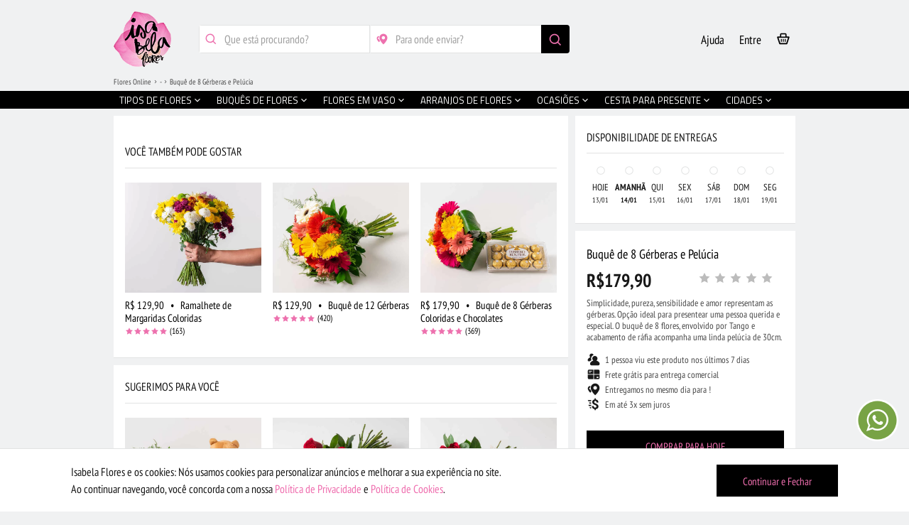

--- FILE ---
content_type: text/html; charset=UTF-8
request_url: https://www.isabelaflores.com/headeropt/ajax/getSuperHeaderAjax/
body_size: -197
content:
{"icon_html":"<span class=\"icon-icones-cesta2\"><\/span>","modal_html":"<div class=\"cesta-de-flores-modal-content-empty\">\n\t\t\t\t\t\t\t\t\t\t<img src=\"\/skin\/frontend\/apptha\/superstore\/images\/IlustracaoIcones\/ilustracao-cesta-vazia.png\" data-src=\"\/skin\/frontend\/apptha\/superstore\/images\/IlustracaoIcones\/ilustracao-cesta-vazia.png\">\n\t\t\t\t\t\t\t\t\t\t<p>SUA CESTA EST\u00c1 VAZIA<\/p>\n\t\t\t\t\t\t\t\t\t<\/div>","resposta":"notlogged","foto":"\/skin\/frontend\/apptha\/superstore\/images\/avatar.jpg","nosession":0}

--- FILE ---
content_type: text/html; charset=UTF-8
request_url: https://www.isabelaflores.com/produtoopt/ajax/superUpdateContent/
body_size: 905
content:
{"resposta":"<a href=\"\/\" class=\"dry-link\" title=\"Flores Online\">Flores Online<\/a> <span class=\"icon-icones-seta-direita custom-breadcrumb-seta\"><\/span> <a href=\"\/.html\" class=\"dry-link\" title=\" - \"> - <\/a> <span class=\"icon-icones-seta-direita custom-breadcrumb-seta\"><\/span> Buqu\u00ea de 8 G\u00e9rberas e Pel\u00facia","resposta2":"1 pessoa viu este produto nos \u00faltimos 7 dias","resposta3":"<div id=\"produto-disponibilidade-item0\" class=\"produto-disponibilidade-item\"  ><div class=\"produto-disponibilidade-1\"><span class=\"icon-icones-pelota\" style=\"color:#e2e3e3;\"><\/span><\/div><div class=\"produto-disponibilidade-2\">HOJE<\/div><div class=\"produto-disponibilidade-3\">13\/01<\/div><\/div><div id=\"produto-disponibilidade-item1\" class=\"produto-disponibilidade-item\"  style=\"font-weight:bold;\"><div class=\"produto-disponibilidade-1\"><span class=\"icon-icones-pelota\" style=\"color:#e2e3e3;\"><\/span><\/div><div class=\"produto-disponibilidade-2\">AMANH\u00c3<\/div><div class=\"produto-disponibilidade-3\">14\/01<\/div><\/div><div id=\"produto-disponibilidade-item2\" class=\"produto-disponibilidade-item\"  ><div class=\"produto-disponibilidade-1\"><span class=\"icon-icones-pelota\" style=\"color:#e2e3e3;\"><\/span><\/div><div class=\"produto-disponibilidade-2\">QUI<\/div><div class=\"produto-disponibilidade-3\">15\/01<\/div><\/div><div id=\"produto-disponibilidade-item3\" class=\"produto-disponibilidade-item\"  ><div class=\"produto-disponibilidade-1\"><span class=\"icon-icones-pelota\" style=\"color:#e2e3e3;\"><\/span><\/div><div class=\"produto-disponibilidade-2\">SEX<\/div><div class=\"produto-disponibilidade-3\">16\/01<\/div><\/div><div id=\"produto-disponibilidade-item4\" class=\"produto-disponibilidade-item\"  ><div class=\"produto-disponibilidade-1\"><span class=\"icon-icones-pelota\" style=\"color:#e2e3e3;\"><\/span><\/div><div class=\"produto-disponibilidade-2\">S\u00c1B<\/div><div class=\"produto-disponibilidade-3\">17\/01<\/div><\/div><div id=\"produto-disponibilidade-item5\" class=\"produto-disponibilidade-item\"  ><div class=\"produto-disponibilidade-1\"><span class=\"icon-icones-pelota\" style=\"color:#e2e3e3;\"><\/span><\/div><div class=\"produto-disponibilidade-2\">DOM<\/div><div class=\"produto-disponibilidade-3\">18\/01<\/div><\/div><div id=\"produto-disponibilidade-item6\" class=\"produto-disponibilidade-item\"  ><div class=\"produto-disponibilidade-1\"><span class=\"icon-icones-pelota\" style=\"color:#e2e3e3;\"><\/span><\/div><div class=\"produto-disponibilidade-2\">SEG<\/div><div class=\"produto-disponibilidade-3\">19\/01<\/div><\/div>","resposta4":"Entregamos no mesmo dia para  !","resposta5":"<div class=\"global-card-margin\"><\/div><div class=\"global-card\"><div class=\"global-card-block\"><div class=\"global-card-block-inner no-margin\"><div class=\"global-card-block-inner-nvx\"><div class=\"global-card-block-title\"><a href=\"javascript:void(0);\" class=\"dry-link\" onclick=\"mostrarExibirBuscaDeCidades();\">CIDADES ATENDIDAS<span class=\"mkt-pipe\">|<\/span><span class=\"mkt-link\">VER TODAS<\/span><\/a><\/div><\/div><\/div><div class=\"global-card-cb global-card-mobile2\"><div id=\"global-card-mobile-innerCarouselCB\" class=\"global-card-mobile-inner2\"><div class=\"global-card-mobile-inner-inner2\"><div><div class=\"global-card-cb-mobile-item global-card-mobile-item2 global-card-mobile-itemCarouselCB\"><p>S\u00e3o Paulo<\/p><p>Rio de Janeiro<\/p><p>Bras\u00edlia<\/p><p>Curitiba<\/p><p>Belo Horizonte<\/p><p>Porto Alegre<\/p><p>Campinas<\/p><p>Ribeir\u00e3o Preto<\/p><\/div><\/div><div><div class=\"global-card-cb-mobile-item global-card-mobile-item2 global-card-mobile-itemCarouselCB\"><p>Salvador<\/p><p>Goi\u00e2nia<\/p><p>Fortaleza<\/p><p>Florian\u00f3polis<\/p><p>Recife<\/p><p>Uberl\u00e2ndia<\/p><p>Manaus<\/p><p>Sorocaba<\/p><\/div><\/div><div><div class=\"global-card-cb-mobile-item global-card-mobile-item2 global-card-mobile-itemCarouselCB\"><p>S\u00e3o Jos\u00e9 dos Campos<\/p><p>Santos<\/p><p>Vit\u00f3ria<\/p><p>Jundia\u00ed<\/p><p>Bel\u00e9m<\/p><p>Maring\u00e1<\/p><p>Vila Velha<\/p><p>Piracicaba<\/p><\/div><\/div><div><div class=\"global-card-cb-mobile-item global-card-mobile-item2 global-card-mobile-itemCarouselCB\"><p>Barueri<\/p><p>Londrina<\/p><p>Indaiatuba<\/p><p>Campo Grande<\/p><p>Niter\u00f3i<\/p><p>Caxias do Sul<\/p><p>S\u00e3o Luis<\/p><p>S\u00e3o Jos\u00e9 do Rio Preto<\/p><\/div><\/div><div><div class=\"global-card-cb-mobile-item global-card-mobile-item2 global-card-mobile-itemCarouselCB\"><p>Osasco<\/p><p>S\u00e3o Bernardo do Campo<\/p><p>Joinville<\/p><p>Juiz de Fora<\/p><p>Contagem<\/p><p>Bauru<\/p><p>Nova Igua\u00e7u<\/p><p>Santo Andr\u00e9<\/p><\/div><\/div><div><div class=\"global-card-cb-mobile-item global-card-mobile-item2 global-card-mobile-itemCarouselCB\"><p>Macei\u00f3<\/p><p>Serra<\/p><p>Itaja\u00ed<\/p><p>Jo\u00e3o Pessoa<\/p><p>Cascavel<\/p><p>Balne\u00e1rio Cambori\u00fa<\/p><p>Blumenau<\/p><p>Taubat\u00e9<\/p><\/div><\/div><div><div class=\"global-card-cb-mobile-item global-card-mobile-item2 global-card-mobile-itemCarouselCB\"><p>Cuiab\u00e1<\/p><p>S\u00e3o Carlos<\/p><p>Guaruj\u00e1<\/p><p>S\u00e3o Carlos<\/p><p>Maca\u00e9<\/p><p>Santana de Parna\u00edba<\/p><p>Mar\u00edlia<\/p><p>Guarulhos<\/p><\/div><\/div><div><div class=\"global-card-cb-mobile-item global-card-mobile-item2 global-card-mobile-itemCarouselCB\"><p>Praia Grande<\/p><p>Cotia<\/p><p>Teresina<\/p><p>Aracaju<\/p><p>Americana<\/p><p>Nova Lima<\/p><p>Volta Redonda<\/p><p>Natal<\/p><\/div><\/div><\/div><\/div><div class=\"global-card-mobile-mask2\"><\/div><\/div><\/div><\/div>","resposta6":"{\"@context\":\"http:\\\/\\\/schema.org\",\"@type\":\"BreadcrumbList\",\"itemListElement\":[{\"@type\":\"ListItem\",\"position\":1,\"item\":{\"@type\":\"Thing\",\"@id\":\"https:\\\/\\\/www.isabelaflores.com\\\/\",\"name\":\"Flores Online\"}},{\"@type\":\"ListItem\",\"position\":2,\"item\":{\"@type\":\"Thing\",\"@id\":\".html\",\"name\":\" - \"}}]}","resposta7":0}

--- FILE ---
content_type: text/html; charset=utf-8
request_url: https://www.google.com/recaptcha/enterprise/anchor?ar=1&k=6LdGvYUrAAAAAI_abdD5XyoA9hLTiOdSs9yUzzhN&co=aHR0cHM6Ly93d3cuaXNhYmVsYWZsb3Jlcy5jb206NDQz&hl=en&v=9TiwnJFHeuIw_s0wSd3fiKfN&size=invisible&anchor-ms=20000&execute-ms=30000&cb=c3bbeufk1fhp
body_size: 48327
content:
<!DOCTYPE HTML><html dir="ltr" lang="en"><head><meta http-equiv="Content-Type" content="text/html; charset=UTF-8">
<meta http-equiv="X-UA-Compatible" content="IE=edge">
<title>reCAPTCHA</title>
<style type="text/css">
/* cyrillic-ext */
@font-face {
  font-family: 'Roboto';
  font-style: normal;
  font-weight: 400;
  font-stretch: 100%;
  src: url(//fonts.gstatic.com/s/roboto/v48/KFO7CnqEu92Fr1ME7kSn66aGLdTylUAMa3GUBHMdazTgWw.woff2) format('woff2');
  unicode-range: U+0460-052F, U+1C80-1C8A, U+20B4, U+2DE0-2DFF, U+A640-A69F, U+FE2E-FE2F;
}
/* cyrillic */
@font-face {
  font-family: 'Roboto';
  font-style: normal;
  font-weight: 400;
  font-stretch: 100%;
  src: url(//fonts.gstatic.com/s/roboto/v48/KFO7CnqEu92Fr1ME7kSn66aGLdTylUAMa3iUBHMdazTgWw.woff2) format('woff2');
  unicode-range: U+0301, U+0400-045F, U+0490-0491, U+04B0-04B1, U+2116;
}
/* greek-ext */
@font-face {
  font-family: 'Roboto';
  font-style: normal;
  font-weight: 400;
  font-stretch: 100%;
  src: url(//fonts.gstatic.com/s/roboto/v48/KFO7CnqEu92Fr1ME7kSn66aGLdTylUAMa3CUBHMdazTgWw.woff2) format('woff2');
  unicode-range: U+1F00-1FFF;
}
/* greek */
@font-face {
  font-family: 'Roboto';
  font-style: normal;
  font-weight: 400;
  font-stretch: 100%;
  src: url(//fonts.gstatic.com/s/roboto/v48/KFO7CnqEu92Fr1ME7kSn66aGLdTylUAMa3-UBHMdazTgWw.woff2) format('woff2');
  unicode-range: U+0370-0377, U+037A-037F, U+0384-038A, U+038C, U+038E-03A1, U+03A3-03FF;
}
/* math */
@font-face {
  font-family: 'Roboto';
  font-style: normal;
  font-weight: 400;
  font-stretch: 100%;
  src: url(//fonts.gstatic.com/s/roboto/v48/KFO7CnqEu92Fr1ME7kSn66aGLdTylUAMawCUBHMdazTgWw.woff2) format('woff2');
  unicode-range: U+0302-0303, U+0305, U+0307-0308, U+0310, U+0312, U+0315, U+031A, U+0326-0327, U+032C, U+032F-0330, U+0332-0333, U+0338, U+033A, U+0346, U+034D, U+0391-03A1, U+03A3-03A9, U+03B1-03C9, U+03D1, U+03D5-03D6, U+03F0-03F1, U+03F4-03F5, U+2016-2017, U+2034-2038, U+203C, U+2040, U+2043, U+2047, U+2050, U+2057, U+205F, U+2070-2071, U+2074-208E, U+2090-209C, U+20D0-20DC, U+20E1, U+20E5-20EF, U+2100-2112, U+2114-2115, U+2117-2121, U+2123-214F, U+2190, U+2192, U+2194-21AE, U+21B0-21E5, U+21F1-21F2, U+21F4-2211, U+2213-2214, U+2216-22FF, U+2308-230B, U+2310, U+2319, U+231C-2321, U+2336-237A, U+237C, U+2395, U+239B-23B7, U+23D0, U+23DC-23E1, U+2474-2475, U+25AF, U+25B3, U+25B7, U+25BD, U+25C1, U+25CA, U+25CC, U+25FB, U+266D-266F, U+27C0-27FF, U+2900-2AFF, U+2B0E-2B11, U+2B30-2B4C, U+2BFE, U+3030, U+FF5B, U+FF5D, U+1D400-1D7FF, U+1EE00-1EEFF;
}
/* symbols */
@font-face {
  font-family: 'Roboto';
  font-style: normal;
  font-weight: 400;
  font-stretch: 100%;
  src: url(//fonts.gstatic.com/s/roboto/v48/KFO7CnqEu92Fr1ME7kSn66aGLdTylUAMaxKUBHMdazTgWw.woff2) format('woff2');
  unicode-range: U+0001-000C, U+000E-001F, U+007F-009F, U+20DD-20E0, U+20E2-20E4, U+2150-218F, U+2190, U+2192, U+2194-2199, U+21AF, U+21E6-21F0, U+21F3, U+2218-2219, U+2299, U+22C4-22C6, U+2300-243F, U+2440-244A, U+2460-24FF, U+25A0-27BF, U+2800-28FF, U+2921-2922, U+2981, U+29BF, U+29EB, U+2B00-2BFF, U+4DC0-4DFF, U+FFF9-FFFB, U+10140-1018E, U+10190-1019C, U+101A0, U+101D0-101FD, U+102E0-102FB, U+10E60-10E7E, U+1D2C0-1D2D3, U+1D2E0-1D37F, U+1F000-1F0FF, U+1F100-1F1AD, U+1F1E6-1F1FF, U+1F30D-1F30F, U+1F315, U+1F31C, U+1F31E, U+1F320-1F32C, U+1F336, U+1F378, U+1F37D, U+1F382, U+1F393-1F39F, U+1F3A7-1F3A8, U+1F3AC-1F3AF, U+1F3C2, U+1F3C4-1F3C6, U+1F3CA-1F3CE, U+1F3D4-1F3E0, U+1F3ED, U+1F3F1-1F3F3, U+1F3F5-1F3F7, U+1F408, U+1F415, U+1F41F, U+1F426, U+1F43F, U+1F441-1F442, U+1F444, U+1F446-1F449, U+1F44C-1F44E, U+1F453, U+1F46A, U+1F47D, U+1F4A3, U+1F4B0, U+1F4B3, U+1F4B9, U+1F4BB, U+1F4BF, U+1F4C8-1F4CB, U+1F4D6, U+1F4DA, U+1F4DF, U+1F4E3-1F4E6, U+1F4EA-1F4ED, U+1F4F7, U+1F4F9-1F4FB, U+1F4FD-1F4FE, U+1F503, U+1F507-1F50B, U+1F50D, U+1F512-1F513, U+1F53E-1F54A, U+1F54F-1F5FA, U+1F610, U+1F650-1F67F, U+1F687, U+1F68D, U+1F691, U+1F694, U+1F698, U+1F6AD, U+1F6B2, U+1F6B9-1F6BA, U+1F6BC, U+1F6C6-1F6CF, U+1F6D3-1F6D7, U+1F6E0-1F6EA, U+1F6F0-1F6F3, U+1F6F7-1F6FC, U+1F700-1F7FF, U+1F800-1F80B, U+1F810-1F847, U+1F850-1F859, U+1F860-1F887, U+1F890-1F8AD, U+1F8B0-1F8BB, U+1F8C0-1F8C1, U+1F900-1F90B, U+1F93B, U+1F946, U+1F984, U+1F996, U+1F9E9, U+1FA00-1FA6F, U+1FA70-1FA7C, U+1FA80-1FA89, U+1FA8F-1FAC6, U+1FACE-1FADC, U+1FADF-1FAE9, U+1FAF0-1FAF8, U+1FB00-1FBFF;
}
/* vietnamese */
@font-face {
  font-family: 'Roboto';
  font-style: normal;
  font-weight: 400;
  font-stretch: 100%;
  src: url(//fonts.gstatic.com/s/roboto/v48/KFO7CnqEu92Fr1ME7kSn66aGLdTylUAMa3OUBHMdazTgWw.woff2) format('woff2');
  unicode-range: U+0102-0103, U+0110-0111, U+0128-0129, U+0168-0169, U+01A0-01A1, U+01AF-01B0, U+0300-0301, U+0303-0304, U+0308-0309, U+0323, U+0329, U+1EA0-1EF9, U+20AB;
}
/* latin-ext */
@font-face {
  font-family: 'Roboto';
  font-style: normal;
  font-weight: 400;
  font-stretch: 100%;
  src: url(//fonts.gstatic.com/s/roboto/v48/KFO7CnqEu92Fr1ME7kSn66aGLdTylUAMa3KUBHMdazTgWw.woff2) format('woff2');
  unicode-range: U+0100-02BA, U+02BD-02C5, U+02C7-02CC, U+02CE-02D7, U+02DD-02FF, U+0304, U+0308, U+0329, U+1D00-1DBF, U+1E00-1E9F, U+1EF2-1EFF, U+2020, U+20A0-20AB, U+20AD-20C0, U+2113, U+2C60-2C7F, U+A720-A7FF;
}
/* latin */
@font-face {
  font-family: 'Roboto';
  font-style: normal;
  font-weight: 400;
  font-stretch: 100%;
  src: url(//fonts.gstatic.com/s/roboto/v48/KFO7CnqEu92Fr1ME7kSn66aGLdTylUAMa3yUBHMdazQ.woff2) format('woff2');
  unicode-range: U+0000-00FF, U+0131, U+0152-0153, U+02BB-02BC, U+02C6, U+02DA, U+02DC, U+0304, U+0308, U+0329, U+2000-206F, U+20AC, U+2122, U+2191, U+2193, U+2212, U+2215, U+FEFF, U+FFFD;
}
/* cyrillic-ext */
@font-face {
  font-family: 'Roboto';
  font-style: normal;
  font-weight: 500;
  font-stretch: 100%;
  src: url(//fonts.gstatic.com/s/roboto/v48/KFO7CnqEu92Fr1ME7kSn66aGLdTylUAMa3GUBHMdazTgWw.woff2) format('woff2');
  unicode-range: U+0460-052F, U+1C80-1C8A, U+20B4, U+2DE0-2DFF, U+A640-A69F, U+FE2E-FE2F;
}
/* cyrillic */
@font-face {
  font-family: 'Roboto';
  font-style: normal;
  font-weight: 500;
  font-stretch: 100%;
  src: url(//fonts.gstatic.com/s/roboto/v48/KFO7CnqEu92Fr1ME7kSn66aGLdTylUAMa3iUBHMdazTgWw.woff2) format('woff2');
  unicode-range: U+0301, U+0400-045F, U+0490-0491, U+04B0-04B1, U+2116;
}
/* greek-ext */
@font-face {
  font-family: 'Roboto';
  font-style: normal;
  font-weight: 500;
  font-stretch: 100%;
  src: url(//fonts.gstatic.com/s/roboto/v48/KFO7CnqEu92Fr1ME7kSn66aGLdTylUAMa3CUBHMdazTgWw.woff2) format('woff2');
  unicode-range: U+1F00-1FFF;
}
/* greek */
@font-face {
  font-family: 'Roboto';
  font-style: normal;
  font-weight: 500;
  font-stretch: 100%;
  src: url(//fonts.gstatic.com/s/roboto/v48/KFO7CnqEu92Fr1ME7kSn66aGLdTylUAMa3-UBHMdazTgWw.woff2) format('woff2');
  unicode-range: U+0370-0377, U+037A-037F, U+0384-038A, U+038C, U+038E-03A1, U+03A3-03FF;
}
/* math */
@font-face {
  font-family: 'Roboto';
  font-style: normal;
  font-weight: 500;
  font-stretch: 100%;
  src: url(//fonts.gstatic.com/s/roboto/v48/KFO7CnqEu92Fr1ME7kSn66aGLdTylUAMawCUBHMdazTgWw.woff2) format('woff2');
  unicode-range: U+0302-0303, U+0305, U+0307-0308, U+0310, U+0312, U+0315, U+031A, U+0326-0327, U+032C, U+032F-0330, U+0332-0333, U+0338, U+033A, U+0346, U+034D, U+0391-03A1, U+03A3-03A9, U+03B1-03C9, U+03D1, U+03D5-03D6, U+03F0-03F1, U+03F4-03F5, U+2016-2017, U+2034-2038, U+203C, U+2040, U+2043, U+2047, U+2050, U+2057, U+205F, U+2070-2071, U+2074-208E, U+2090-209C, U+20D0-20DC, U+20E1, U+20E5-20EF, U+2100-2112, U+2114-2115, U+2117-2121, U+2123-214F, U+2190, U+2192, U+2194-21AE, U+21B0-21E5, U+21F1-21F2, U+21F4-2211, U+2213-2214, U+2216-22FF, U+2308-230B, U+2310, U+2319, U+231C-2321, U+2336-237A, U+237C, U+2395, U+239B-23B7, U+23D0, U+23DC-23E1, U+2474-2475, U+25AF, U+25B3, U+25B7, U+25BD, U+25C1, U+25CA, U+25CC, U+25FB, U+266D-266F, U+27C0-27FF, U+2900-2AFF, U+2B0E-2B11, U+2B30-2B4C, U+2BFE, U+3030, U+FF5B, U+FF5D, U+1D400-1D7FF, U+1EE00-1EEFF;
}
/* symbols */
@font-face {
  font-family: 'Roboto';
  font-style: normal;
  font-weight: 500;
  font-stretch: 100%;
  src: url(//fonts.gstatic.com/s/roboto/v48/KFO7CnqEu92Fr1ME7kSn66aGLdTylUAMaxKUBHMdazTgWw.woff2) format('woff2');
  unicode-range: U+0001-000C, U+000E-001F, U+007F-009F, U+20DD-20E0, U+20E2-20E4, U+2150-218F, U+2190, U+2192, U+2194-2199, U+21AF, U+21E6-21F0, U+21F3, U+2218-2219, U+2299, U+22C4-22C6, U+2300-243F, U+2440-244A, U+2460-24FF, U+25A0-27BF, U+2800-28FF, U+2921-2922, U+2981, U+29BF, U+29EB, U+2B00-2BFF, U+4DC0-4DFF, U+FFF9-FFFB, U+10140-1018E, U+10190-1019C, U+101A0, U+101D0-101FD, U+102E0-102FB, U+10E60-10E7E, U+1D2C0-1D2D3, U+1D2E0-1D37F, U+1F000-1F0FF, U+1F100-1F1AD, U+1F1E6-1F1FF, U+1F30D-1F30F, U+1F315, U+1F31C, U+1F31E, U+1F320-1F32C, U+1F336, U+1F378, U+1F37D, U+1F382, U+1F393-1F39F, U+1F3A7-1F3A8, U+1F3AC-1F3AF, U+1F3C2, U+1F3C4-1F3C6, U+1F3CA-1F3CE, U+1F3D4-1F3E0, U+1F3ED, U+1F3F1-1F3F3, U+1F3F5-1F3F7, U+1F408, U+1F415, U+1F41F, U+1F426, U+1F43F, U+1F441-1F442, U+1F444, U+1F446-1F449, U+1F44C-1F44E, U+1F453, U+1F46A, U+1F47D, U+1F4A3, U+1F4B0, U+1F4B3, U+1F4B9, U+1F4BB, U+1F4BF, U+1F4C8-1F4CB, U+1F4D6, U+1F4DA, U+1F4DF, U+1F4E3-1F4E6, U+1F4EA-1F4ED, U+1F4F7, U+1F4F9-1F4FB, U+1F4FD-1F4FE, U+1F503, U+1F507-1F50B, U+1F50D, U+1F512-1F513, U+1F53E-1F54A, U+1F54F-1F5FA, U+1F610, U+1F650-1F67F, U+1F687, U+1F68D, U+1F691, U+1F694, U+1F698, U+1F6AD, U+1F6B2, U+1F6B9-1F6BA, U+1F6BC, U+1F6C6-1F6CF, U+1F6D3-1F6D7, U+1F6E0-1F6EA, U+1F6F0-1F6F3, U+1F6F7-1F6FC, U+1F700-1F7FF, U+1F800-1F80B, U+1F810-1F847, U+1F850-1F859, U+1F860-1F887, U+1F890-1F8AD, U+1F8B0-1F8BB, U+1F8C0-1F8C1, U+1F900-1F90B, U+1F93B, U+1F946, U+1F984, U+1F996, U+1F9E9, U+1FA00-1FA6F, U+1FA70-1FA7C, U+1FA80-1FA89, U+1FA8F-1FAC6, U+1FACE-1FADC, U+1FADF-1FAE9, U+1FAF0-1FAF8, U+1FB00-1FBFF;
}
/* vietnamese */
@font-face {
  font-family: 'Roboto';
  font-style: normal;
  font-weight: 500;
  font-stretch: 100%;
  src: url(//fonts.gstatic.com/s/roboto/v48/KFO7CnqEu92Fr1ME7kSn66aGLdTylUAMa3OUBHMdazTgWw.woff2) format('woff2');
  unicode-range: U+0102-0103, U+0110-0111, U+0128-0129, U+0168-0169, U+01A0-01A1, U+01AF-01B0, U+0300-0301, U+0303-0304, U+0308-0309, U+0323, U+0329, U+1EA0-1EF9, U+20AB;
}
/* latin-ext */
@font-face {
  font-family: 'Roboto';
  font-style: normal;
  font-weight: 500;
  font-stretch: 100%;
  src: url(//fonts.gstatic.com/s/roboto/v48/KFO7CnqEu92Fr1ME7kSn66aGLdTylUAMa3KUBHMdazTgWw.woff2) format('woff2');
  unicode-range: U+0100-02BA, U+02BD-02C5, U+02C7-02CC, U+02CE-02D7, U+02DD-02FF, U+0304, U+0308, U+0329, U+1D00-1DBF, U+1E00-1E9F, U+1EF2-1EFF, U+2020, U+20A0-20AB, U+20AD-20C0, U+2113, U+2C60-2C7F, U+A720-A7FF;
}
/* latin */
@font-face {
  font-family: 'Roboto';
  font-style: normal;
  font-weight: 500;
  font-stretch: 100%;
  src: url(//fonts.gstatic.com/s/roboto/v48/KFO7CnqEu92Fr1ME7kSn66aGLdTylUAMa3yUBHMdazQ.woff2) format('woff2');
  unicode-range: U+0000-00FF, U+0131, U+0152-0153, U+02BB-02BC, U+02C6, U+02DA, U+02DC, U+0304, U+0308, U+0329, U+2000-206F, U+20AC, U+2122, U+2191, U+2193, U+2212, U+2215, U+FEFF, U+FFFD;
}
/* cyrillic-ext */
@font-face {
  font-family: 'Roboto';
  font-style: normal;
  font-weight: 900;
  font-stretch: 100%;
  src: url(//fonts.gstatic.com/s/roboto/v48/KFO7CnqEu92Fr1ME7kSn66aGLdTylUAMa3GUBHMdazTgWw.woff2) format('woff2');
  unicode-range: U+0460-052F, U+1C80-1C8A, U+20B4, U+2DE0-2DFF, U+A640-A69F, U+FE2E-FE2F;
}
/* cyrillic */
@font-face {
  font-family: 'Roboto';
  font-style: normal;
  font-weight: 900;
  font-stretch: 100%;
  src: url(//fonts.gstatic.com/s/roboto/v48/KFO7CnqEu92Fr1ME7kSn66aGLdTylUAMa3iUBHMdazTgWw.woff2) format('woff2');
  unicode-range: U+0301, U+0400-045F, U+0490-0491, U+04B0-04B1, U+2116;
}
/* greek-ext */
@font-face {
  font-family: 'Roboto';
  font-style: normal;
  font-weight: 900;
  font-stretch: 100%;
  src: url(//fonts.gstatic.com/s/roboto/v48/KFO7CnqEu92Fr1ME7kSn66aGLdTylUAMa3CUBHMdazTgWw.woff2) format('woff2');
  unicode-range: U+1F00-1FFF;
}
/* greek */
@font-face {
  font-family: 'Roboto';
  font-style: normal;
  font-weight: 900;
  font-stretch: 100%;
  src: url(//fonts.gstatic.com/s/roboto/v48/KFO7CnqEu92Fr1ME7kSn66aGLdTylUAMa3-UBHMdazTgWw.woff2) format('woff2');
  unicode-range: U+0370-0377, U+037A-037F, U+0384-038A, U+038C, U+038E-03A1, U+03A3-03FF;
}
/* math */
@font-face {
  font-family: 'Roboto';
  font-style: normal;
  font-weight: 900;
  font-stretch: 100%;
  src: url(//fonts.gstatic.com/s/roboto/v48/KFO7CnqEu92Fr1ME7kSn66aGLdTylUAMawCUBHMdazTgWw.woff2) format('woff2');
  unicode-range: U+0302-0303, U+0305, U+0307-0308, U+0310, U+0312, U+0315, U+031A, U+0326-0327, U+032C, U+032F-0330, U+0332-0333, U+0338, U+033A, U+0346, U+034D, U+0391-03A1, U+03A3-03A9, U+03B1-03C9, U+03D1, U+03D5-03D6, U+03F0-03F1, U+03F4-03F5, U+2016-2017, U+2034-2038, U+203C, U+2040, U+2043, U+2047, U+2050, U+2057, U+205F, U+2070-2071, U+2074-208E, U+2090-209C, U+20D0-20DC, U+20E1, U+20E5-20EF, U+2100-2112, U+2114-2115, U+2117-2121, U+2123-214F, U+2190, U+2192, U+2194-21AE, U+21B0-21E5, U+21F1-21F2, U+21F4-2211, U+2213-2214, U+2216-22FF, U+2308-230B, U+2310, U+2319, U+231C-2321, U+2336-237A, U+237C, U+2395, U+239B-23B7, U+23D0, U+23DC-23E1, U+2474-2475, U+25AF, U+25B3, U+25B7, U+25BD, U+25C1, U+25CA, U+25CC, U+25FB, U+266D-266F, U+27C0-27FF, U+2900-2AFF, U+2B0E-2B11, U+2B30-2B4C, U+2BFE, U+3030, U+FF5B, U+FF5D, U+1D400-1D7FF, U+1EE00-1EEFF;
}
/* symbols */
@font-face {
  font-family: 'Roboto';
  font-style: normal;
  font-weight: 900;
  font-stretch: 100%;
  src: url(//fonts.gstatic.com/s/roboto/v48/KFO7CnqEu92Fr1ME7kSn66aGLdTylUAMaxKUBHMdazTgWw.woff2) format('woff2');
  unicode-range: U+0001-000C, U+000E-001F, U+007F-009F, U+20DD-20E0, U+20E2-20E4, U+2150-218F, U+2190, U+2192, U+2194-2199, U+21AF, U+21E6-21F0, U+21F3, U+2218-2219, U+2299, U+22C4-22C6, U+2300-243F, U+2440-244A, U+2460-24FF, U+25A0-27BF, U+2800-28FF, U+2921-2922, U+2981, U+29BF, U+29EB, U+2B00-2BFF, U+4DC0-4DFF, U+FFF9-FFFB, U+10140-1018E, U+10190-1019C, U+101A0, U+101D0-101FD, U+102E0-102FB, U+10E60-10E7E, U+1D2C0-1D2D3, U+1D2E0-1D37F, U+1F000-1F0FF, U+1F100-1F1AD, U+1F1E6-1F1FF, U+1F30D-1F30F, U+1F315, U+1F31C, U+1F31E, U+1F320-1F32C, U+1F336, U+1F378, U+1F37D, U+1F382, U+1F393-1F39F, U+1F3A7-1F3A8, U+1F3AC-1F3AF, U+1F3C2, U+1F3C4-1F3C6, U+1F3CA-1F3CE, U+1F3D4-1F3E0, U+1F3ED, U+1F3F1-1F3F3, U+1F3F5-1F3F7, U+1F408, U+1F415, U+1F41F, U+1F426, U+1F43F, U+1F441-1F442, U+1F444, U+1F446-1F449, U+1F44C-1F44E, U+1F453, U+1F46A, U+1F47D, U+1F4A3, U+1F4B0, U+1F4B3, U+1F4B9, U+1F4BB, U+1F4BF, U+1F4C8-1F4CB, U+1F4D6, U+1F4DA, U+1F4DF, U+1F4E3-1F4E6, U+1F4EA-1F4ED, U+1F4F7, U+1F4F9-1F4FB, U+1F4FD-1F4FE, U+1F503, U+1F507-1F50B, U+1F50D, U+1F512-1F513, U+1F53E-1F54A, U+1F54F-1F5FA, U+1F610, U+1F650-1F67F, U+1F687, U+1F68D, U+1F691, U+1F694, U+1F698, U+1F6AD, U+1F6B2, U+1F6B9-1F6BA, U+1F6BC, U+1F6C6-1F6CF, U+1F6D3-1F6D7, U+1F6E0-1F6EA, U+1F6F0-1F6F3, U+1F6F7-1F6FC, U+1F700-1F7FF, U+1F800-1F80B, U+1F810-1F847, U+1F850-1F859, U+1F860-1F887, U+1F890-1F8AD, U+1F8B0-1F8BB, U+1F8C0-1F8C1, U+1F900-1F90B, U+1F93B, U+1F946, U+1F984, U+1F996, U+1F9E9, U+1FA00-1FA6F, U+1FA70-1FA7C, U+1FA80-1FA89, U+1FA8F-1FAC6, U+1FACE-1FADC, U+1FADF-1FAE9, U+1FAF0-1FAF8, U+1FB00-1FBFF;
}
/* vietnamese */
@font-face {
  font-family: 'Roboto';
  font-style: normal;
  font-weight: 900;
  font-stretch: 100%;
  src: url(//fonts.gstatic.com/s/roboto/v48/KFO7CnqEu92Fr1ME7kSn66aGLdTylUAMa3OUBHMdazTgWw.woff2) format('woff2');
  unicode-range: U+0102-0103, U+0110-0111, U+0128-0129, U+0168-0169, U+01A0-01A1, U+01AF-01B0, U+0300-0301, U+0303-0304, U+0308-0309, U+0323, U+0329, U+1EA0-1EF9, U+20AB;
}
/* latin-ext */
@font-face {
  font-family: 'Roboto';
  font-style: normal;
  font-weight: 900;
  font-stretch: 100%;
  src: url(//fonts.gstatic.com/s/roboto/v48/KFO7CnqEu92Fr1ME7kSn66aGLdTylUAMa3KUBHMdazTgWw.woff2) format('woff2');
  unicode-range: U+0100-02BA, U+02BD-02C5, U+02C7-02CC, U+02CE-02D7, U+02DD-02FF, U+0304, U+0308, U+0329, U+1D00-1DBF, U+1E00-1E9F, U+1EF2-1EFF, U+2020, U+20A0-20AB, U+20AD-20C0, U+2113, U+2C60-2C7F, U+A720-A7FF;
}
/* latin */
@font-face {
  font-family: 'Roboto';
  font-style: normal;
  font-weight: 900;
  font-stretch: 100%;
  src: url(//fonts.gstatic.com/s/roboto/v48/KFO7CnqEu92Fr1ME7kSn66aGLdTylUAMa3yUBHMdazQ.woff2) format('woff2');
  unicode-range: U+0000-00FF, U+0131, U+0152-0153, U+02BB-02BC, U+02C6, U+02DA, U+02DC, U+0304, U+0308, U+0329, U+2000-206F, U+20AC, U+2122, U+2191, U+2193, U+2212, U+2215, U+FEFF, U+FFFD;
}

</style>
<link rel="stylesheet" type="text/css" href="https://www.gstatic.com/recaptcha/releases/9TiwnJFHeuIw_s0wSd3fiKfN/styles__ltr.css">
<script nonce="8aXi7ENDt67kzwzR5DmSQw" type="text/javascript">window['__recaptcha_api'] = 'https://www.google.com/recaptcha/enterprise/';</script>
<script type="text/javascript" src="https://www.gstatic.com/recaptcha/releases/9TiwnJFHeuIw_s0wSd3fiKfN/recaptcha__en.js" nonce="8aXi7ENDt67kzwzR5DmSQw">
      
    </script></head>
<body><div id="rc-anchor-alert" class="rc-anchor-alert"></div>
<input type="hidden" id="recaptcha-token" value="[base64]">
<script type="text/javascript" nonce="8aXi7ENDt67kzwzR5DmSQw">
      recaptcha.anchor.Main.init("[\x22ainput\x22,[\x22bgdata\x22,\x22\x22,\[base64]/[base64]/[base64]/KE4oMTI0LHYsdi5HKSxMWihsLHYpKTpOKDEyNCx2LGwpLFYpLHYpLFQpKSxGKDE3MSx2KX0scjc9ZnVuY3Rpb24obCl7cmV0dXJuIGx9LEM9ZnVuY3Rpb24obCxWLHYpe04odixsLFYpLFZbYWtdPTI3OTZ9LG49ZnVuY3Rpb24obCxWKXtWLlg9KChWLlg/[base64]/[base64]/[base64]/[base64]/[base64]/[base64]/[base64]/[base64]/[base64]/[base64]/[base64]\\u003d\x22,\[base64]\\u003d\\u003d\x22,\[base64]/[base64]/LMOBwrzCkMKcwq0cF8KfW8OIW8KGw7cSZsOKFTcgCMK4CxLDl8Oow5BnDcOrMRzDg8KBwrvDl8KTwrVDRlB2LDwZwo/[base64]/Ds8OEw6FtecKxJCx5asOQODHDpywBw7kKHcOxAcOywrJ+ejkbcMKKCD3DkAF0bC7CiVXCkShzRsOdw4HCrcKZVSJ1wocJwoFWw6FxUA4ZwokKwpDCsB/[base64]/w4Fdw458w4A/wqNnOC5Fb3XDsMKjw7Awel7DjMOzfcKKw77Dk8O6QMKgTCXDklnCui8pwrHClsO/TDfChMOnXsKCwo4Xw4TDqi8pwo1KJl4Kwr7DqlzCpcOZH8O8w7XDg8OBwpLCkAPDicKvfMOuwrQRwoHDlMKDw7XCsMKyY8KYTXl9acKnNSbDkgbDocKrC8OQwqHDmsOpER87wqPDlMOVwqQzw6nCuRfDtcOPw5PDvsO1w7DCt8O+w48OBSt2Bh/Dv0gCw7ogwphLFFJnL0zDksOQw4DCp3PCu8OzaCbCsyPCjsKBBcKJCUjCocOvU8KrwophBgRVC8K5wp5cw5vCihdewp7CoMKHJ8KZwpEJw6kPPMOVDg/[base64]/[base64]/ChMOfd3PCiBAOXMOfPMOJHMKewqUnOhTDnMOjw67CsMK8w57CmjjCtzPDvgLDuzLCoxjCnMOIwr3DrmDCgUBtdsKdwpHCvwfCnVzDukgaw60UwqfCucOOw4/DqiM/VsOsw7bDgMKmecOmwrbDrsKRw5DCqCNJw71ywqR2w6JTwq3CtgNTw6N0CXzDscOECxXDqF7Dm8O3AsORw5Zdw6JFIMO2wp/Ch8OQVlrDqzISOXjDv0dWw6MPw6bDlDU5AETDnl0XLMO+fVxfwoQMTx4twqbDjMKkWXt6wpAPw5l1w6UqZMO6VcOEwoTCv8K9wqjCs8Ofw6JSwp3CigRJwqvDnhLCvsKVCy7CkU7DnMO0LMOKBwgcwo4ow6ZNKk/CoVlWwqQewrpvW0NVQMOdEMOZesKsEMOnw4Bsw5bCisK6IHzCkTtvwqYPBcKLw5HDgVJPY3PDsDfDpUMqw5rCsA0KTcOfIiTCrE/Crhx2cjHDq8Olw65ZNcKfNMK9wpBTwokJwocYImtWwo/ClcKxwrXCuzJLwrbDm2QgETVWC8Obwq/CqE3CkhkZwpjDkTEIb0siKsOHGV3Cn8K2wqfDscK9YWfDhjZGBsK3wqoBYVjCnsKAwqJ7BGE+RsO1w67DowTDgMOcwoInVzHCs0J/w41YwpZRLMORBinDr2TDjsOvwpYpw6B8PSrDm8KFS0jDj8OKw5TCnMKEZwNeIcKlwobDs0gXWEYbwo88PEHDrVnCuQp/fsO1w7suw5nCqF/DunLCgRfDr0rCjBnDocKVR8KyTgQmw6IuNRx9w4QDw7AvJMKrCCMFQXtmIRsHwpTCk0LDrCjCtMO0w4QMwrQLw6PDgsKqw6d8ZsOfwqnDncOmOCbCnlTDqcKdwq4SwoUqw6IdI0jCjGR6w4keVRnCmsOKMMOfcFzCmT4ZL8OSwrQbZU0TNcOlw6TCoSI/wo7DmcKuw4XDosOmOT10SMK+wofDrcO+cC/CqcOgw4HCpwXCjsOawoTClcKbwplKNh3CnMKWc8OpeATCicK/wpfCsAkkwrjDo3Irw53CtAIVw5jDo8K3wpErw4khwpfClMKbAMOAw4DDhCk+woxowpNFwp/DlcKrw5xPw6dUCMO5ZX/DlXfDh8OMw5QQw40Yw6AYw5QwcRp4HsK0G8K2woQNPlzDiyvDl8OHY18xEMKSP288w6sFw7XCh8K/wpHDjsKZKMKlZMKIaHDDhsKuIsKuw6rCm8OSLsOdwoDCs3/DklrDpSzDijoSKcK8B8OXUhHDv8OYBHIFw67Cux/DlEk2woTDr8Ksw5N9wqrCpsODTsKPJsKedcOrwqUlZgLCr34ael/Cr8KncgwbBcKEwo4QwpYbTMO8w5xPw7V5wpB2ccOAEcKJw7tfdSY+w71twoPCncKvZ8OhSRrCr8OWw7dFw6LDn8KjV8OUw7XDicOFwrIDw4jCj8ORGU3DqkoLwoPDuMOdPU5dcsOgL0PDrcOEwoxvw7LDjsO/wo8RwpzDkHJcw4lMw6U6w7E2WiLDk0nCnX3ClnzChcOELm7Clk1pRsKqTiHCrsOjw4gxLD1ndTNgYcOCw5DCosKhOzLDuWMiGCpBXF7CmQttcBAQQg0GccKLI0PDssOxMcKmwrHDoMKbfHx/FTnCjcOfdMKlw6rDoEDDvEHDi8KPworChH4IAcKbwpzCgwLCmznCrMKLwrDDvMOoV2heOEvDklUjcCAGNsOkwrbDq0tKb21LSSXCpcKdT8OxesKJG8KOGsOHwrprHw3CkMOEAGfDkcKXw4w2FMKYw5BywofDkTRUwrfCs00PHsO1a8OlfMOVXwfCkGbDtQsBwrfCoz/Cr1gKPXPDq8KOHcOdRj3DjFd0O8Kxwo1rCinCkDVzw7Zgw6DCicO3wo8kYWrClELCuAgqw6/DtB8ewp7Dvldrwq/CknFaw43CngsYwrMVw7c9wr0Jw7F7w7B7DcK/wqjCpWXCncO+IcKof8KHw6bCqTJnEw0SWMKQw47CmMKLIMKEwqNKwqYzEwVKworClWQ0w5rCvVtJw7nDgBxTw6UPwqnDkSEAw4olw6bChsOaaXbDrVthXcOREMKdwp/DoMKRWy9aa8OPw7DDhH7Dg8Kyw5vCrsO8ZsKxGzgZRiAKw73CpGpGw4rDnMKQwp5SwqEXw7jCgSPCmsOWecKowqptaj4ELcODwqMVwpnCj8O+woJaD8K2GcOdS23Dr8KtwqzDlArClcK/VcOZX8KPI2lKZBwrwox+wo5Sw6XDlQ3CrAsGU8O2dDLDiyxVZcONwr7CkWhqw7TCjxlbVVPCuVTDnhF5w6xhJsKYQCl/w6sBUyR2wp7DqwrCgMOfwoFTFMO4X8OvAsO7wroNK8Kqwq3DrcOiYcOdw7TDhcOyBWbDhcKHw7wnMUnClAnDjwEoOsO6UXU+w4TCuXrCl8KjFWXClUB4w5J9wqTCucKWwobDpMK4cX7Cp1HCpsKWw6/CksOuPMOCw6cNwrDCqcKiLxEdZhQrI8KLwoDCrG3DjnrCrmUzwpp/wonCiMOiO8KjBw/DkXQUesK7wqvCj1t7al9+woDCiQUkw59CXHPDpTnCjWBbJMKFw4rDocOmw48fOXLDu8OhwoPCvsOhKcKWSMOxd8O7w6vDtkfCphjDo8OlMMKubwPCvQdXKcOwwpcxBMOYwokjHcK9w6htwoQTMMO9wqjCr8K5V2Qlw4TCmcO8CWjDhwbCvsOWAGbDgjJQfm1Jw57Djn/CgWrDnw0hYUnDry7Ckm5gRhQ8w4jDk8ObfB/DmEBZNgFtbcORwozDo1J+w7ECw50Uw7U+wpfChMKQMQ3Dk8KmwpQ0wpXDkk4Kw6VoGlwuXknCo1nCt1s+w61zWMO3IBQnw7nDoMOLwrDCvzkjJsKEw6lndBALwpjCncOtwrHDpsOiwpvCrsKgw5fCpsK+dk5+w6rCtjV/AT3DhsOXDcOFw5vCisO3w59AwpfCh8KiwqfDnMKKEF/[base64]/CicOewpfCihzDj8KCwpHCoMK5cX3CkF0rUsOrwrDDjsO1wrBVFkIbMhjCuwFHwpXCgWghw4rCksONwqbCu8OKwo/DvFTDlsOSw6LDu1fCmXXCosKgBAR5wqFDfzfCrcOCw5LDrWnDqnXCp8O4Mj8ewpAGw4EicR0NdUQdczFGBMKJAsOnGsKkwqLCgQPCp8OLw6FmZDJzBWHDingAw7nDsMOPw7rCviplw47Dl3NzwpXCg10pw4M0N8KPwrtiLcKWw4kfaR8/wpnDlGtEB0YJUsKQw7BKThZxOsOEFmvDlsO0DgjCncOBH8KcLULDnsORwqdSJcKxw5JEwrzDl2Nhw6XCmXjDsU/ChcObw7jCijM6J8Odw4UTSBXCk8KABkUgw4E+C8OeCxtOQsOmwqFqQ8Otw6PCnlXDq8KCw4Yyw69WesODw5IIRG8AcTRzw64cUSfDnCMFw7vDmMKneHojTsK5BcKsNghVwrbCiUN/RDtEM8Kvwr3Dnj4kwrZ5w5BpPGHDl0rCncKZNMKswrjDvcOawqHDt8OuGjPCtsK/bh7Co8Ovw7RZw47DmMKWwrpUUcO1w4dgwpAzw4fDvHUpw4pCGMO3wqApGMOYwrrCgcOTw50rwojDr8OPGsK0w7tUw6fCmQEDL8O5w5cyw73ChFDCoUvDrT8+wqVxVCvCpFbDplsLwrDDucKSNCZFwq0ZJE3DhMO0w77CrwzCuAHDiRvCi8OGwoZiw5UUw5/CjnjCpMKPecKuw4QrZDdgw7EOwpZ8enh5PsKKw6h2woLDgj5kw4TCpH/Cg2PCo2s7w5HCpMK9w6/CjQw9wqlkw5lHL8OuwoXCpsO3woHCpMKKSGYAwpXCsMKULTfDqsODw4wQwqTDgMK6w5REUmXDkcKTGyXCqMKSwpJ0cgp/[base64]/wrUeS8K1YMOPAsO4w4fDhMK+a8KNw7IoG3onAsKxEMKRw5ANwpgcWMKjwpVYdAkFwo1zVMKTw6oSw4fDuxw8JkLCpsOcwr/CjsKhDjzCncK1wqUXwol4w5RCPMKlZUtzecOwd8KiWMO/FwXDrTYzw73CggYtw6MwwoUiwq/Dp3omKMKkwpHDoEhnw4fCikDCgMKnTHDDm8K9aUhldW8MA8KHw6fDq3nCh8O3w73DuljDvcOCFyvDpwoRwpNhw6s2w57CtsOWw5tWOMKmGkrComvDuQ/[base64]/DjzsrOMK5wq/[base64]/DhcOXdXzCu3XChcOGOgLDl8KJPWTCjsOZwo8oACgaw7LDilAVDsO2R8OAw5rCmh/Cn8OlacKow5XCgxBlVlTCnxnDjMK/wpF+wobCiMOMwpLDmjvDhMKgw7DCqkQhwpvDpynDkcKYXjoDGUXDiMOOIHrDq8KVwptzwpTCtnRXw7FUw7vCjAnCkcO4w6fCtcOuPsOTI8ODHMOcKcKxw4VMDMObwpXDgElDdMObLMKtW8KQLMOvAFjCgcKwwpx5RgjCsTPDnsOqw4PCjwo8wq1Owp/DoRjChCZ9wrvDuMKYwqrDn0Ilw4RjDsKmF8Oxwp19eMOWMgEjw6TCmx7DvsKKwo02A8K5JCkYwoUmwqYnHT7Dsz0Uwo8hw44NworCqmvCmll+w7vDslwqFnzCpXVuwpLDm23DvEfDscKwQWYew6nCriHDjx3Di8K2w6/CgMK2w5VpwpdwMBDDgjprw5fCssKNNcOTwrbDhcKNw6Q+RcO4Q8Kvw7dBwpguSQJ0Z1PCjMKbw5zCuRfDkn/CslTDuFQOZm8bb1rCk8KmVkIow7LCv8KowqFLf8OowrcLbSrCpxovw5fCnsKTw4/DolUxPRHCiHt0wrcSF8KcwqTCkCfDssOVw6Ejwpg5w6Zlw7AjwrHDoMOTw7/CusKGD8K5w40Lw6vChyEKccOjXcKtw4LDjcO+wrTDhMKFTsKhw5zCmXVkwrNpwrV5WB3CrmzCgRw/Yz85woh9E8KnbsKqw5FOUcKJIcOSORw5w4/DssK1w7/DjRDDkS/Dvy16w74Pw4VQwqjCtQJCwrHCoE0ZGcKTwpxQwrXCoMOAw6A2wqN/EMKWZxfDgjFGYsKMc2N5wrHCpcO/PsKOH1lyw4d2PcOPCMOcw6I2w6fCrMOCexMyw5Fkwp/CmgbCtcOAVsOeRj/CssOqw5lJw6k2wrLDjWzDjxdWw4AddQLDjRkmJsOqwozDjEcZw5zCsMOTeUIvwrTCucOVw63DgcOpVTF9wpcywqbCpQoxUQ3Dkh7Cu8Oqwo3CshZwPMKDAsOswonDjXDCrXzCjMKEG30cw51sD23Dr8ODdsOMw6rCqWLCi8KkwqgMWkBMw67CqMOUwpE/w7fDkWXClynDvE8Zw4/DssKcw7/DrcKSw4jCiSgTw4kTQsKcJkzCmSTCtVoAw50xOnlBKMK+wo0UGV0TcSLClwLChsKDHMKcb2vCkT4ow4pyw6vChFZOw5EWazfCucKbwrNaw5DCjcOCeXozwobCtcKEw5oaBsOTw6t5w6DDi8KPwpRiw4cJw6/[base64]/[base64]/MMODM8OiwpXCiGbCtcKWw5dDwpnCs2IWTCDDlMOKwoN9MF8Nw6JJw60dRMKpw5rCvFRPw6U6GFHDvMKow6gVw7/DqsKXWMKCeCheDjZ/S8KLwqzCisK8WT9jw7o8w7XDrsOrw4oAw7fDtxM7w4/[base64]/K8OwA8Oiwp/DgEJ3XsKJwq3Dr8K5wqJfw5HDkzpJZcKLLBIHDcOewp8iDMO9BcOwX3jDpkBkKMOrZCPDkcKpVQbDsMODw6PDgsKMScO7wqXDq2zCosO4w4PDjTPDoETCsMOwNsKVwpomED8JwowCCkYpw7bCtcOPw7/Dn8Ktw4PDpsKMwoIMZsOTw6rDlMOiwqs8EA/DmHJrAHcowpwCw65pwofCi3rDg2YjPAbDosOHcVXDkTTDhcOqTQLCt8KywrbCvMKIAxp7PmcpKMKOw6MJIjfDnXtOw5HDqBpzw4Ukw4fDt8O+F8Kkw4nDtcKsX1XCnMOjWsKWw6A9woDDo8KmLWLDrV8Uw6rDm2o4FsKCaWkww5HCr8OXwo/Dt8KKDSnChAcec8OXNsK6cMOTw4ZJLQjDlMOtw5LDmsO/w5/CtcKIw7gCHMKSwo7DucOyZCXCs8KNWcOzw49jwr/[base64]/[base64]/XhbDg8Kbw7UjC8Otw5LCj33CtcOMw6vCjsKsw5zCq8K7w5PCiMO4w5Iawo8wwr3CtMKNJF/DuMK7djt0w5RVCxo2wqfCnXDCuBfDrMOww4IbfFTCiStQw7vCunbDkMKPR8OeIcKJXGPCnMKGb1/Dv3wNUMKLCsOzw5I/w6V9bTdHwp84w6grbMO5CMKGwolnSsOsw4TCoMKoAgdYw6Zow67DrCt/w7/DmcKROTfDrcKjw5sEFcOzN8KAwqXDl8OyWcOJRwAKwowqBsO1Y8Oww7rCigdpw519RghPw7zCtcK5P8O5wpkmw5XDpsOwwp3CpytGF8KEUcO/LDnDjFXCrMOkwqbDrcO/wprDisOhIFJ/[base64]/Dvx9awpLDksK7SMKFw4jDo8Kfw6HDlcKNwr3CtsOqw5TCq8KbFUlWKFM3w77DjQ9PUsOeOMK/IcOAwqwrwp/Cvn9DwqdRwqZ1wrwzRUYuwosUWV0ZIsK3HcOhMlclw4HDqsOWw77CtRsBY8KTeX7DssKCCsK0Xk7CgMODwoUWMsKZTMKzw7onbMOILsOtw58pw5x7wp3DgsOVwqPCmy7DrsKfw51oFMK9FcKrXMK5XE/[base64]/DrMKZccOlw6VxwovCi8OlwrDCn0pxwojDmcKQHcKswrHCg8KwNlXCj3jDmMO/wrvDvMK6W8OQOQTCjsK+w4TDthzCncOXHU7Cp8KZUEc5w4cew4LDpUvDuUfDvsKyw6QeJHrDmEzDtMK/QsOYVMONbcOxYiLDpSVrwoBxY8OGXj5aeCxpwpPCm8KUNk7DncKkw4PDssOOV3s7WHDDgMOpSMKbdSkCLG1rwrXCoxhbw4TDpcOiBSQqw6TCqsKywoRDw44Fw5XCqGdww4otGzREw4bCocKDw4/CjX7DgQ9tW8KXA8K4wqnDhsOtw5ctPmdZSA8PacOoScKQH8OeEFbCqMKiesO8CsKVwp7DgT7CpgEXT3kww4zDmcKNDErCq8KJMmbCmsK5SS/[base64]/DmV9Yw70/e8Ocb8KRDS82wqJXXMOmwrvCtcKvLMKlJ8KmwqdCb1rDiMOEI8KDVcKLBW9owqhuw7U7YsO6woHCisOGwp9/KsK9azQZw602w5LCll7Dr8KawpgUwoXDt8OXB8KKBcKyQT9ewqx7PTPDs8K1B08Lw5bCk8KKZsONHk/[base64]/woLDg2XDhyArw5jCtk3DoMO1KMK7wqF7w5zDv8Kxwqk7wpzCuMKEwolQw7pgwqXDlsO+w6XDgAzDozzDmMOwbybDj8KwVcOJw7LCtHjDnsKuw7R/ScO4w5crBcOlZcKFwpFLNMKWwrDCiMOVVj3Dq3rDs19vwqBVUwhoN0vCqiHCl8KsWHwUw41PwrZXw7LCuMKiw58PW8K2w45/w6NFwobCsQrDvnzCssK4w6PDqlHCncKawpLCjgXCo8OARcKQCgbCihTCj2/Dq8OWCgBEwo3DhMKuw6ZbXVNBwozCqEjDkMKeWBvCu8ObwrHCgcKbwrLCmcKuwrQMwq7CvUTCgH3CsF3DsMKFLRTDjMO8PcOwTcOeHldsw4fCvk3Dh1FRw4zClcKnwohuPcK8DQVdJcOjw7AewrjCtMOXMcONVRBkwofDm1vDrVgQBCHClsOkwrBiw5J4wrHCm1/Cm8OMTcOqwoAJGMO4PsKqw5LCq28eZ8OFZxLDuRbDqz5pWcOGwrnDoVEJdcKQw7xJKcOfShzClcKoB8KETMOMLiDDu8OZFsOfG2cIZWrDm8KaGMKWwo9VDmh1wpUYWcK6wr3DrMOmKsKawpldaXLDs0nChF5uKcK5c8Ouw4vDqTzDkcKECsKDN3nCuMKCMUMSVg/ChCzCtsOPw4TDrA/Dv1M8w5ROREUGKnJAT8KZwpfCpA/CoDPDmMOiw4kPw50swr4COMK8TcOGwrhpJTNOe0DDlgkDO8ObwqRlwp3ClcK2fMK/wo3Ct8O1wq3Co8KoK8ODwo0NSsKYw5/[base64]/DiVYhLnByUsOxJXV9w6Z6YMO1w4B6JSk4w47CqyNSAgRXwq/DhsK1GcKhw6NAw5Bmw6wwwr3DhGhRJzB2EjVuIHrCpsO0XAgMJFnDrW7DlzvDh8OVPn1FNFEwfsKYwoTDom5SIhUtw43Cp8K9HcO0w7wMUcOmM1MQOUvCqcKiIR7CsBQjYsKdw7/Cl8KMEcKbCcOWJxzDrMOFwoLDiT/DtVR8S8K4wq3DtMOsw6Fbw6gBw5nCpmHCjzJvLsOIwoDDl8KiPQ1xWsKbw4pqw7fDnXvCoMKfTmsOw7YGwqhEY8K5SkY8bcOhT8OPwqzChztEwrJAwq/Dr04DwpwNw4jDjcKKKMKkw53DqgNiw4pXER8gw6jDoMK4w73Dt8OHXFLDl1zCksKcOj03NFzCl8KcJMKHaBJkGB8JDXHDmsO9G1shE1BeworDjQ7Dm8Oaw7ttw6LCn0YCwpU2wrR1VVLDkMOgAcOawqLCn8KeWcOKVsOmEilnewtKDnZxwp/CuCzCt3ooJCnDkMK+M2/[base64]/M8KwZxcEFzwQXQHDjsOgPU52DcK8d1nCjsK3w73DsTY+w6/CjcKqcA8Ewr48aMKNXcK5QCnDicKCwqBuEm3DmsKUbsK+w6AVwqnDti/CuyXDtgt/[base64]/w5PCujpYFsKsQRjCscKrwrNuCTLDiUHCoGDDuMKQwpHDm8Oyw7E/M0jCsDfCgE14AMKFw6XDqA/CtlDDrFBJNsKzwrIAC3sRIcKAw4Qww7rChcKTw5Arwr7CkRQaw6TDvzDCg8Kkw6t0a0bDvg/DvVjDohLDn8Obw4NXwrzCvSFgNMK2MCDCiiUuBD7CsXDDo8Kuw63DpcOtw5rDjVTClVUzAsODwpzCpcKrQMOBwqExwpTDrcKKw7Rkwpc/wrdKNsOTw6xQaMO4w7IZw71POMKhw5Blwp/DtHsDw57DnMKLbyjCkmVnaDnCuMOCPsOLw5vCiMKbwpY3DyzDvMOow7vDisKqJMOjclLCtSIWw7kowpbDlMONwqbClsOVQMO+wrgswqUvwrvDvcKDbUAyG3Frw5VVw4Izw7LClMKsw5fCkiXDgmnCsMKOEQPDjMK+VsOKecK7ccK5fC3DosOBwoskwr/[base64]/[base64]/w5/CvsKjwqhCwq3DjMKiN8K/wqXDgGHCkSwVK8OALBPCplzClkwCf3bCpsK7wrMOw4p4f8O2bDPCp8ODw4/CgcOibmDDg8OIwphQwr4iCVFEFMO+PS56wqjCvcOTZR4VWFR1AsKfSsOZEiHChRl1ecK5O8KhQnonw77DmcK+bsKew6ZmdQTDiz1nR2bCvMOSw5jDjAjCsSTCpGvCjsOxFxNNFMKidSErwrU1wqDDu8OCBcKfKMKHGzpMworCpHMEF8KWw5/DjMKhEMOKw5jDp8OGGmhfAcOIQcOxwqLCu1LDqcKWcivCkMOqVCvDqMOWSTwdwpdZwrkKw4nCk3PDncKkw5V2UsKVDsOfEsKVTMO/ZMOnaMK3J8K8wqsSwqZ8woNawqJJWcKPRR3DrcK+aiIQezMWBMO1PsKgNcKVwrFraCjCmHHCukHDu8OZw4ZkbT3DnsKHwpzCksOkwpvCqcOTw5NzcMKcPTYiwpPCksKoZTXCslFHQMKEBVPDmsK/wohBF8KFwq9NwoHDn8O7PUw3woLClcK0PwAVw6zDkEDDqEbDqcKZJMOxJm09w7jDoAbDgAPDsS5Ow5RVcsOywq3Dmh1iwqt/wqQFbsOZwrgTNQrDoCHDlcKawopIAMKCw6lMw6V8w7hOw7lJw6Mpw4LCkMKkFFfCiV56w7Y2w6PDkFHDjw1zw7xbw75ew7EzwovCvw06L8KYCsOpw7/ChcORw6h/woHDlcOvwqvDnGU2wqUAw4rDgQLCtFvDolnDuX7CrMOgw5XDmcOLAV5bwq51wrnDvhHDkcKcw7rCjwAeewLCv8OcFi4FPsKhODcAwrXCuAzCr8OaSUXCucOqA8Ovw77CrMO5w4fDs8K2wpnCmmp5w7gqIcKRwpEowolQw5/CtA/DvsKHLx3CpsOSVmPDgMOVVnJVJsOtY8K3wqXCo8Otw7XDu0A/[base64]/wrbCqkvCnUrCrklYwp3DjTDCmcOFAGQoR8Olw7jDtiZ5fzHDt8OlNMK0wpnDhCfDhMOrHcOiLVpWY8OfX8OYWAloHcKPaMKVw4LCncKewonCvjp4w4cEw7jDnMOfN8KiaMKED8OzHsOld8KFw7jDvH/CqTzCti1CL8KDwp/ChMO0wqfCuMKlI8OJwo3Dm2g7KxbClyfDmj5/AsKJw6jDuCrDsSUEFsOqwoZAwplmGAnCglsPYcK1wq/CoMOqw6Nqe8OCB8KLw5RYwos7wonDosKmwpMPbBHCuMKqwr9UwpkCGcOKVsKaw5/DgCEla8OAJcKKw5DCmMORRgdWw5DChyzDry3CtCN6R0YcIUXDisOSJlcowovCqB7CjnrCpcOlwrTDk8KoLirCtCPDh2BRaWbChW3Cmh7DvMOnFhPDs8KWw4/[base64]/[base64]/Ck8OjwqVZVcORfUZNKcKkC8KYWBJ3PSLCpzDDsMKWw7jCrTNIwpAnTVgcw7cXwr0QwobDmWnCvXEaw4VbZzLCkMKxw6bDgsOPFH4GP8K7R1EcwqtQeMK5acO7X8KMwpJzwpvDosKhw78Aw4QqQ8OVwpXCnHbCsw1qw7bDmMODP8KBw7peIX3DkwbCkcK/QcOAHMKEITLCt2ERKsKOw4zCl8OrwpZzw5LCucKdJMOMHGBjAsO9MCptZCTCnsKCw7kTwrrDq17CrcKCY8KKw4E3bMKOw6XCocK3Ry/DiWPCrcOmbMOUw7/CgQbCoAkXAMOICsKGwpnDqg7Du8KYwp/[base64]/CksOFw7oHYXHDmcK/wo11wpnCj1YjRXjDmTXCucOUaSTCv8KFNwEkMsOpJcK2AsOCwoYow5bDgzBwG8KUAcOcAMKEOcOBfSPCpmXCkEjDg8KgO8OLH8KZw4x5eMKuKcOuw7IPwrw9InoxPcOcTTLDlsKbwrrDgcONw6jCosO0ZMKbYMOTLcO/PcKRw5MGwrbDjnXCuH9RPCjCpsORPHHDnH1Za0DDpkc9wqcqGsK/[base64]/DqcKPw7XCuMKlwqB9w5PDmBDCi8K7w4bCtmbCmwTCqMOrYAxjAMOtwoRyw7jDjQdGwo5fwr1BbsOcwrUFEhDCv8OMw7Bvwr8MdcOyHsKKwpNXwptYw4x+w47CjQ/Co8KUESvDnBRXw7nCg8OCw7JsVTfDg8KCw6lcwqp9XBvCpWgww67CuncawrUqwpvDownDp8K5XS4jwrsiwr81WsOow5QHwovDk8K0AEwVLkxfTgoAUBDCu8KPekxSw7PClsOTw5DDl8Kxw41fw4/DnMOkw5bDusKuP2hYwqRwIMOYwozDjwLDssKiw5wHwoZlK8KDIMKdTE/Dp8KHwpHDmHYvYwY8w5lycMOrw6XDosOaZ3J1w6Z2J8O6UVnDvsOewrRfBsOvNFbCkcKUBcKLd3IrSsOVGDE7KTUfwrLCssOQF8Odwr1aRCLDuVTCuMKTFggwwpJlG8OAKUbDssKwTzJ5w6TDp8OGPkt4FcK1wrxYaitgGMOjbFjCqgjDixJvBkDDoB9/w5lZwoVkLAwJBgnDqsOtw7ZsSsOCezRzIsO+STlGw7gDwrXDpUJkd1TDowLDh8K7HMKmw6fCrnpdYMOCwpoNXcKDGyDDqnYVNlE3JFHCgsOuw7fDnsK0wr7DisOJZ8KafA41w6XCmU1lwqIyBcKdf3XDh8KQwrDChMKYw6zDqcOAfMOOAMKqw53Cgx/Dv8KBw4tPOVFuwpjCncORLcOOZcKSJMKKw6snCkYyeyx6FVrDjAfDp2/Ch8KOw6zCjzLDsMKLWcKHdMKuBj4cw6kKJE1Ywr0Ow6PDkMOIw5xwFEfDg8Oqw4jCix7DqsK2wr9LYcOWwr1CP8KZXx/Cry5uwo1jFVrDoH7DihzCuMO4bMK2C2HCv8O4wpjDlRVBw6zCgMKFwqjCsMOpBMK1BVIOJsKpw7U7ND7CkwbCiGLDrsK6EQYlw4oVQDU6AMKiwo/DrcO0e2DCuRQBfnkOGmnDsUIoEWXDrl7DkUlcWFLDqMOawqbDh8KuwqHCp1NNw7DChcKSwqIgPsObYcKaw6hKw5F2w6XDsMOQw7ZmLAAxa8OFCSgWw5kqwpdpZHp3UQ/DqUHDvsOWw6FQID9MwoLCjMODwpkzwr7Dh8Ocw5IRR8OLGEvDiwgiW2zDmVPDu8OgwrgHwr9SOzBkwprCkANuWUtCbcOPw5zCkQ/DtMOAQsOjFwcieWLDm1/DscOyw5bCvx/Cs8OrPMKow7EFw5/DlMOzwq9tK8KjRsOAw6bCvnZqAQrDkybCplrDt8KqVcO9Byghw6FXIWnCq8KAEsK/w6k0woVWw7kDw6PDhsKIwpPCoV42NHzDicO2wrPDosONwofDghZOwqgNw4HDgXDCrcO1X8KBw4DDh8KqccO9W0QMEMO9w4nCgFDDkMKccMOVw6dqwokJwprDn8Ovw7/[base64]/DiVR6w4MCbMO4wq1yMsOAwpQVwpITGsK/[base64]/[base64]/[base64]/DnsK8wog6w79GwrTCgsOvw5jDnMOiw6U2eWHDiFbDq0AYw4ZYw6lcw6TCm140woMSUMKlUsOQwofCuyF7ZcKJLsOGwplmw5V1w7omw6fDo309wq1ubDlLMcOPZ8OdwoHDryQTWMOzGWlVLG9SEi8Kw5/CqsO1w5VQw7BXaB4SYcKJwrxlw5cowp7Cpgt3w5bCs285wpbChnIdAQsQWAxyShZjw5MKb8Kbb8KoMxDDqEPCvcKKw6tSYmnDnkhHwrTCosKrwrbCrMKIw4PDmcObw7ccw5HCpy/CgcKGVcODwqdDw5pZwrVUH8KEFkPCpkgpwpzCrsOnUF7CphZiwocOAMOcw7jDgU/CisKzbwfDrMK5XWPDoMOZPwrCpzLDpmIFUMKNw6R8wrHDjy3Ds8KUwqzDoMOYXcOCwqxxw5vDrsOOwp4Gw7nCrsKmSMOIw5UwB8OBe0RUw4fCgsK/[base64]/Dh8OuQ0wzwollfMOQwoMUw7nDoxDDqBgyQMOvwqYNPcKdYWvCijh2wrTDusO9EMKcwqvCgVXDv8OBLBvCmgHDk8OlDsKEcsOrwqjDh8KFOMOowo/[base64]/DkmXCn8OTV8KwLVnDhMKZIcKJKsO+w7Mlw5hMw58jTmXCmUzCqDTCvsOtAWdJDSfCqk0JwqoGQgnCp8O/[base64]/DpmLCocOiw5jDmzBtw5AJFxfCimbCnMKswqdELy0/LyLDix3CgQnCnMKjRsO8wo/[base64]/CkcK5w4R5AxAqw7TCs8K+a8KWJkHCiMOFSCBrw5kLDMKaFMKfwoULw7p9bcKewrxcwrUEwo3DnsOHMTEHIsOzTjnCuCDCnMOVwpBNwq0Iw445wo/CqcOEw5TCsXnDsVTDrsOkcsKKFxZ8am7DhBHDkcKaEn9bQxBNPUrCsCpfVnggw7vCqcKiDsKeOAs/wqbDriTDhiLCi8OPw4fCsy4LRsOqwpkJd8OXbwPCiBTCgMKMwrk5wpPCt3LDoMKFFUwnw5PDtcOkJcOtFMOjwpDDu0rCrWN0ch/DvsOHw77CoMKgFHnDhsO8wrnCgmxlbW/[base64]/wqTCo8KAw7fDncO/[base64]/CrcKoBsKSw4NqHUU2KyccwqFDZ1LDosKNJsOuecKIaMKMwpjCmMOaMnRvEAHCjMOnY1PCikbDrw4Sw7hmCsO5wphXw6LCl09hwrvDicKDwq9GEcKNwoDCkXPDtMKlwrxkXC5bwq7CicK5wp/CmiN0XEEzajHCi8K4wr7ChsOzwp5Rw491w4TChsOlw719QXrCmGPDkH9XU3XDu8KDPcKaSUN0w73DpUc8TXXDpsK/woM4ZsO3cgFJPUNXwpdiwpHDu8OXw5rDsgNSw6TDt8OUwp/CqW8aWBcawq7Dl21xwpQpKcKhZcO2VzRnw5jDhcKdSAVAOh7Co8OVGgbCnsOVKio3e143w5tBcmvDksKqZcK8wpB4wrnCgcKuS03Dokt+dwt+OsK+wqbDswbCqcOpw6AHV0VCwqpFIsKLT8Ofwo9jQGNSR8KawrU/BGUhIhfDm0DDssKMY8KTw6hdw7E7Q8OPwpxoIcOHwrlcRx3DlcOiV8OSw4bCk8OJwrzDkWjDrMOzw5EkMcObdsKNPibCg2nCrsKSbBPDi8KUOMOJOmzDiMKLPkYHwo7DicKrL8O6IGzCoyDDmsKawrHDhEs5LG49wpkpwqY1w4LClwXDhsKuw6/CggEqH0AXwrcCUA8dfjPDgcOKEsKtM1czQzPDgMOZZUDDl8KLLFjDgcOeJcKrwqgiwr00dRTCosOQwpHClcOmw5zDiMO6w4TCi8OYwqPCusOGS8OIYyzClEnCmsOoZcO8wrErewJjNTXDnyE9cGPCoxUOw60iRXB7MMKPwrHDm8OjwpbCg1XDsnDCoGV/[base64]/DhAYDf8OhZcKBWsK8w544wrXCoQw/KcK1w6LCmgZ9N8OGwoXCuMKCAsKCw5PCh8Kcw5Nxf1BXwpEqK8K5w5/DtBQTwrDClGHCrhjDnsKWw4UJLcKcwp9KeQ9qwp7Dj01qDk5VbcOUbMOZSVfCu2TCnSg+IAZTw73Cg3gVDcKyBcOzdwrDoA1tHMOMwrAqRsOVw6Z0RsK+w7PDk0s8R1wtBHgzOcK5wrfDu8OnRMOvwopUw6/DvwnCiQ0Ow6LDn1HDjcKewpYzw7XDtnTCtkJ4wrg/w6rCrC0twoU9w7rCuFDClQMKM0Z2aChRwqjCsMOMCcKBVmMtX8OCw5zCjMOIw6HDrcObw4gufj/Dkx1aw4UESsKcwq/Do2HCnsKKw7crwpLCrcKUWDfCg8KFw5fDvXksGkrCmsOBwrEkDm96N8OKw4jCm8KQHlUFw6zCk8KjwrfDq8KjwqoWW8OuTMOwwoYKw5fDqHlBfSRyR8K/[base64]/DlEI/wqAYw63ChyJmb8KVUjZZwpshNsO/w6wqwpDChgQ7w7fDmMOUIUPCrAXDjz8wwrQYU8Kfw6IEw77Cj8O7w57Duwlfb8ODSsO4D3bCvg3DtsOWwoB9R8Kgw4wTE8KDw7wAwp8EOMK6GjjDiVPCtsO/JxAKwosANwDDhhh6woPDjsOVacKpGsOrDcK3w5XCscOrwrBbwophRF/DhkhHEWNIw5g9CMKkwqdVwrTClRxELMOLG3gdcMOiw5HDmHtlw45SEUrDsXXCqCbCtXLDmsKcK8OnwowiTidtw4Qnw619wpI4Q0fDv8KCHRfCjGNkEsKTwrrCvWICW3rDnh3CnsKAwoYSwohTIz8gZcK/wpcWw6Azw5otKj8ZE8OjwpFDwrLDksO+PsKNTUx5bsKtMzZ/bBzDpMO/HMO3JsODW8Kow6LCtMKSw4g/w6MHw4bClzccW1MhwpPClsO7w6xGw5AtUVgnw5DDsGfDhMOiehzCk8O0w7LDpR/CtXnDqcKVKcOeHcOjacKFwoRhw5R8BUjCh8O9ecOxFjJnZMKDIMKIw5/CocO1w4V3Z2zChMO2wrRhVcK1w4XDr1jCik0mwoIzw5J9wrHCo3tpw4HDmCfDssOTQ18sM3kOw7rDnH0xw4xdDi02Qgt2wqFzw5PDth/[base64]/DgGUtOMOow5ZiXEA0woTCgRXDtykKURHDkx/[base64]/Cg8KTwpxrwovDoFTDsMKTwog0w7fDtMKiZsK8dsO+SiPCoQ5/w6LCvcKgw5LDoMO6F8KsBXscwqwhFEXDkcKyw69iw5jDnnXDl0HCtMO6SMOLw44Zw6l+YmzCjmnDiFJhLCzCom7CpcKsFW/CjgRaw47CjcO+w7XCkWlvw6tOEhHCuCpAw4nDjsOEBMO6QXwzG2XCgSvCucOFw7/DlsOlwrHDp8OJwqtUw5LCusK6fhY8wrRlw6XCvTbDpsONw4hgZMO3w7ByKcOqw7xww4BSJELCuMKNXcOhX8O8w6TDhsO+w6ctXl05wrHDqFocEWPDnsOoZjR/wpnCnMK4wqQ1W8OOH2NCLcKtDsOkwpfCncK/GcKqwrjDpMK0Y8KgOcOsBQ98w7BQTSAGZcOmJFl8VgDDqMK/w6oPKk9fG8O1wpjCoCgADC9ZBMKRwoHCgsOzw7bDt8KuEMKiw7nDhMKVdX/ChcORw7/[base64]/KMK6KjbDicKfwqEJZ8OaOGdQA8O1wrplwrMGKsOrGcOYw5tFw7EuwofDlMOgdXLCkcK2wrkJd2TDn8O8BMOFalDDtHjCrMO6X0Y8GcK9PcKcBi8pfcORPMO1VsK0CsORCgkpAUQvXcOqAgMiOjjDpEBGw4lFCQVqa8OIbm/ClURbw4NVw7t+d3Jvw7HCnsKxPnF4wo8Pw7Bhw5PCuT7DjFDDkMKsSwbCh0nCpsOQBsO/w6kmcMO2AzDDvMK0w4zDnWPDkkDDriA+woDCilnDisOlYcOtfhJNOCbCjcKjwqVow7RNw41iw4PDpcOtUMKwb8OQw7JUZCxoVcOnVCg1wq9YP04Hw5oUwqxzTSs1Iz98wrrDlTfDh1DDhcONwqE/w4XCqjvDrsO+cF7Du0VIwpnCoTtVbxjDrTdkw6TDlUw6wonCm8Oxw6bDvQXDvSnChGBUeRoww7LDsTkfwqPCosOuwofDqnEhwqILN0/ClTFowrnDt8OKDBTCjMKqTCPCmwTCnMKnw6bClsKCwofDk8OgalfCqMKvBCsGPMK4wpfDgCIwbHQrQ8KLAcKcSljClT7ClsOZfz/CvMKML8OQV8KjwpBEDMOaSMOYORRUDcOxwoUREEnDv8O7d8KaFcO/W3rDmsOVwobCrMOeKybCtSxOwpcQw6zDn8Kfw5Viwr5Vw6vDksO2wqMFw6Ujw6wrw4PCi8OCwrfDqA/DicOXLDjCpELCmgPCoAvDicOEDMOsKcKRw5PDr8K0PDDCvsOjw6BnNGHCjcOyScKuLcKZS8OvcwrCrxfDqhvDkXQWKEZLfjwCw4kfw5fCoSXCnsKmWk11Zx/DoMOtw7gCw7RfQy7CqMO3wpHDs8ODw7LCiQTDnsORw7EJwoLDpsOsw4I0EijDrsKPc8KEE8KwUsO/McOoaMKPUC5FJzDCl1jCusONcH3CgcKJwq/CgcOnw5TChAbCvA5Dw77CuF01AyfDmmJnw57Cv2zCiAY6R1PDkCZXCsO+w4ccJETCvMO/NsKgwq3CjMKlw6zCjcOpwqFbwqVdwovCuwssGUkAKMKRw4cVw70cwoshwo3DrMOQQcKleMKTD1REaF4mw6liD8KlIMOWcsOiwoMyw7AJw6rClhJwDcKiw4DDrsK6wpgjwp/DpXbDkMKBVcKfPnceSVPCr8OBw4rDqsKowqXCrh3DmGkxwrYWQcK2wrfDqi3Cm8KCacKefTPDjcOcdGB7wr3DksKZQE7DhxI+wrTDiGYjN0VJF1k5wpdgfxBZw7bCmykQdX7CnXXCrMO6wqJNw7TDjcOvGsObwphMwrrCpUwywpLDgF/DiT57w4JGw5pPecKge8OUXMKVwoZmw4nDuFJRwpzDkjNVw4w4w5V7BMOewpwPI8KaNMOuwp1FDcKYI3PCrAXCl8Knw7c2BMOFwq7DrlLDnsKFVsOQOcKlwqQJAR9vwqBKwp7CssOkwoN+w6R3O0MTeCLCgsO+McKaw4/[base64]/DgMKBw4Mwf8OBT8OCwocVwqsSPsKhw64Zw7zCtcOmMVnCtsK/w6Rkwp1gw4zCqMKHK00aLMOTDcKLSXXDoh7DocK5wqoPwrllwoTCslUnb1XCoMKrwrzDiMKlw6XCrRRsGkIGwpUpw67CtX5yDl/CnkHDpsKYw6rCiDDCgsOKOHvCjMKPbjnDr8Kkw6wpecKIw7DCsgnDkcO4PMKCVMOcwoTDg2vCl8KUTMO9w5HDjy9/w6JUfsOww4jDh2IPwrMgw6LCql/DtWYow43CjnfDsysgNsOzGz3Cp1F5G8KLP1IhQsKiEsKQRCvCiR3CjcO/Hl9+w5F2wr5dP8KZw6vDrsKlbWPDisO3w60Mw5cBwpN5fTrCp8O8wqw3w6fDsTvCixbCk8OIFcKLYSI7XxwXw4jDvQs9w63DqMKIwpjDhwlQJWfCpcO6GcKiw6NcR0oaUcKcFsKUBztHeW/Dm8OXWFxgwqBtwp0dM8K0w7zDtcOjF8OZwoAmSMOHwq7CgVrDsgxDO0gSC8Ktw7UJw75Kfk5UwrnCuELCvsOwccOaHWPCuMKAw704wpgfYsOGDVjDq1jDr8Onw5BaGcO6e3hXw5TCosOIwoZmw7DDr8O7XMOLNUhiwrRnfGpVwqouwpjCsl/CjCXCt8Kqw7rDtMKSRm/DisOYYjx5w7rCnCkvwpoUaBZtw5vDtsOYw6zDrcKZfcKjwrDCnsOJZ8OkTMKwOsOQwqwkFcOlPMKJCMONB23CkVHCiizCkMO9PBfCisKUV2jDjcOeOsKQGMK1OsOnwoLDrWjDvcO8w41JIsKgRcKGOUsAfsOAw73Ck8K7w7RGwoXCqj/CvsOvYwzCgMOkJFZAwpLCmsObwqQpwonDggbCg8OTw4QYwpXCtcO/[base64]/GmofIlnCpMO8wq5CEEbDpcOJLCbCu2tEwonDqsKfworClMKyGyw4DlJtD35Lc3TDgcKBAk5Ww5bDmQvDpMK5DEBPwokswrsHwojCjcK/w5hdRH9RHcOBdCUvw6AafMKeOyTCtsOqw7lFwrjDu8KySsK5wrXCjEPCpGBXwqLCo8OSw5nDjHXDicK5wr3DssOCL8KQfMK0c8KjwpfDjcOxO8OVw67DgcO+wow/[base64]/Cjk1fwrDCrRMzB3nCggYUw5Mfw7DCtwpvwrtuMjHDgcO+wo3CsljCkcOkwqRZEMK2YsOseQgAwojDvw/[base64]/Csh0Kw77DuXZVw5IZw6nCvXQ5ZXfCrMOow55IE8Krwp/[base64]\\u003d\x22],null,[\x22conf\x22,null,\x226LdGvYUrAAAAAI_abdD5XyoA9hLTiOdSs9yUzzhN\x22,0,null,null,null,1,[21,125,63,73,95,87,41,43,42,83,102,105,109,121],[-3059940,102],0,null,null,null,null,0,null,0,null,700,1,null,0,\x22CvoBEg8I8ajhFRgAOgZUOU5CNWISDwjmjuIVGAA6BlFCb29IYxIPCPeI5jcYADoGb2lsZURkEg8I8M3jFRgBOgZmSVZJaGISDwjiyqA3GAE6BmdMTkNIYxIPCN6/tzcYAToGZWF6dTZkEg8I2NKBMhgAOgZBcTc3dmYSDgi45ZQyGAE6BVFCT0QwEg8I0tuVNxgAOgZmZmFXQWUSDwiV2JQyGAA6BlBxNjBuZBIPCMXziDcYADoGYVhvaWFjEg8IjcqGMhgBOgZPd040dGYSDgiK/Yg3GAA6BU1mSUk0Gh0IAxIZHRDwl+M3Dv++pQYZxJ0JGZzijAIZzPMRGQ\\u003d\\u003d\x22,0,0,null,null,1,null,0,0],\x22https://www.isabelaflores.com:443\x22,null,[3,1,1],null,null,null,1,3600,[\x22https://www.google.com/intl/en/policies/privacy/\x22,\x22https://www.google.com/intl/en/policies/terms/\x22],\x22z3YhDbUB6CzcnrWlZBQ4wgxPPybtcdOTN1WbHpmggE0\\u003d\x22,1,0,null,1,1768361286257,0,0,[188,170,225],null,[244,166,77,96],\x22RC-gFkjHYF8PISMxw\x22,null,null,null,null,null,\x220dAFcWeA7VYaCVyda8EQJGU1ocAUso5ns8IJSe1jw4lbD8XMY-MLEww91FPcCMTj5qdTqoR2huEt_V3Ok9iExSMTRto7ScgY4LLg\x22,1768444086329]");
    </script></body></html>

--- FILE ---
content_type: image/svg+xml
request_url: https://www.isabelaflores.com/skin/frontend/apptha/superstore/images/aspas.svg
body_size: -432
content:
<svg xmlns="http://www.w3.org/2000/svg" viewBox="2341.226 1460.411 10.266 10.085">
  <defs>
    <style>
      .cls-1 {
        fill: #ef6faf;
        stroke: rgba(0,0,0,0);
      }
    </style>
  </defs>
  <path id="Path_30816" data-name="Path 30816" class="cls-1" d="M11.537-6.946h3.672L13.75-16.031H11.537Zm-5.507,0H9.7L8.242-16.031H6.03Z" transform="translate(2357.022 1453.965) rotate(180)"/>
</svg>
